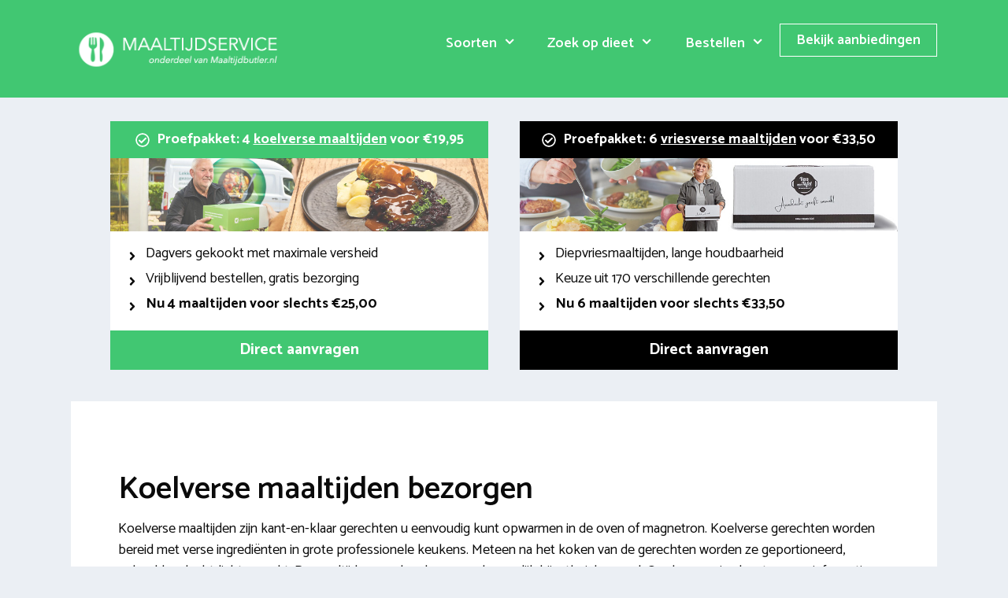

--- FILE ---
content_type: text/html; charset=UTF-8
request_url: https://www.tafeltjedekjemaaltijd.nl/koelverse-maaltijd/
body_size: 15466
content:
<!DOCTYPE html>
<html lang="nl-NL">
<head>
	<meta charset="UTF-8">
	<link rel="profile" href="https://gmpg.org/xfn/11">
	<meta name='robots' content='index, follow, max-image-preview:large, max-snippet:-1, max-video-preview:-1' />
	<style>img:is([sizes="auto" i], [sizes^="auto," i]) { contain-intrinsic-size: 3000px 1500px }</style>
	
	<!-- This site is optimized with the Yoast SEO plugin v26.2 - https://yoast.com/wordpress/plugins/seo/ -->
	<title>Koelverse maaltijden aan huis | Bekijk informatie en vergelijk leveranciers</title>
<link data-rocket-preload as="style" href="https://fonts.googleapis.com/css?family=Catamaran%3A300%2Cregular%2C500%2C600%2C700&#038;display=swap" rel="preload">
<link href="https://fonts.googleapis.com/css?family=Catamaran%3A300%2Cregular%2C500%2C600%2C700&#038;display=swap" media="print" onload="this.media=&#039;all&#039;" rel="stylesheet">
<noscript><link rel="stylesheet" href="https://fonts.googleapis.com/css?family=Catamaran%3A300%2Cregular%2C500%2C600%2C700&#038;display=swap"></noscript><link rel="preload" data-rocket-preload as="image" href="https://www.tafeltjedekjemaaltijd.nl/wp-content/uploads/2023/01/header-uitgekookt.jpg" imagesrcset="https://www.tafeltjedekjemaaltijd.nl/wp-content/uploads/2023/01/header-uitgekookt.jpg 825w, https://www.tafeltjedekjemaaltijd.nl/wp-content/uploads/2023/01/header-uitgekookt-300x58.jpg 300w, https://www.tafeltjedekjemaaltijd.nl/wp-content/uploads/2023/01/header-uitgekookt-768x148.jpg 768w" imagesizes="(max-width: 825px) 100vw, 825px" fetchpriority="high">
	<link rel="canonical" href="https://www.tafeltjedekjemaaltijd.nl/koelverse-maaltijd/" />
	<meta property="og:locale" content="nl_NL" />
	<meta property="og:type" content="article" />
	<meta property="og:title" content="Koelverse maaltijden aan huis | Bekijk informatie en vergelijk leveranciers" />
	<meta property="og:description" content="Koelverse maaltijden bezorgen Koelverse maaltijden zijn kant-en-klaar gerechten u eenvoudig kunt opwarmen in de oven of magnetron. Koelverse gerechten worden bereid met verse ingrediënten in grote professionele keukens. Meteen na het koken van de gerechten worden ze geportioneerd, gekoeld en ... Lees meer" />
	<meta property="og:url" content="https://www.tafeltjedekjemaaltijd.nl/koelverse-maaltijd/" />
	<meta property="og:site_name" content="Tafeltje Dekje Maaltijd" />
	<meta property="article:modified_time" content="2021-07-01T13:32:11+00:00" />
	<meta name="twitter:card" content="summary_large_image" />
	<meta name="twitter:label1" content="Geschatte leestijd" />
	<meta name="twitter:data1" content="2 minuten" />
	<script type="application/ld+json" class="yoast-schema-graph">{"@context":"https://schema.org","@graph":[{"@type":"WebPage","@id":"https://www.tafeltjedekjemaaltijd.nl/koelverse-maaltijd/","url":"https://www.tafeltjedekjemaaltijd.nl/koelverse-maaltijd/","name":"Koelverse maaltijden aan huis | Bekijk informatie en vergelijk leveranciers","isPartOf":{"@id":"https://www.tafeltjedekjemaaltijd.nl/#website"},"datePublished":"2021-06-28T14:02:50+00:00","dateModified":"2021-07-01T13:32:11+00:00","breadcrumb":{"@id":"https://www.tafeltjedekjemaaltijd.nl/koelverse-maaltijd/#breadcrumb"},"inLanguage":"nl-NL","potentialAction":[{"@type":"ReadAction","target":["https://www.tafeltjedekjemaaltijd.nl/koelverse-maaltijd/"]}]},{"@type":"BreadcrumbList","@id":"https://www.tafeltjedekjemaaltijd.nl/koelverse-maaltijd/#breadcrumb","itemListElement":[{"@type":"ListItem","position":1,"name":"Tafeltje dekje","item":"https://www.tafeltjedekjemaaltijd.nl/"},{"@type":"ListItem","position":2,"name":"Koelverse maaltijd"}]},{"@type":"WebSite","@id":"https://www.tafeltjedekjemaaltijd.nl/#website","url":"https://www.tafeltjedekjemaaltijd.nl/","name":"Tafeltje Dekje Maaltijd","description":"Warme Kant-en-klaar maaltijden thuisbezorgen","publisher":{"@id":"https://www.tafeltjedekjemaaltijd.nl/#organization"},"potentialAction":[{"@type":"SearchAction","target":{"@type":"EntryPoint","urlTemplate":"https://www.tafeltjedekjemaaltijd.nl/?s={search_term_string}"},"query-input":{"@type":"PropertyValueSpecification","valueRequired":true,"valueName":"search_term_string"}}],"inLanguage":"nl-NL"},{"@type":"Organization","@id":"https://www.tafeltjedekjemaaltijd.nl/#organization","name":"Tafeltje Dekje Maaltijd","url":"https://www.tafeltjedekjemaaltijd.nl/","logo":{"@type":"ImageObject","inLanguage":"nl-NL","@id":"https://www.tafeltjedekjemaaltijd.nl/#/schema/logo/image/","url":"https://www.tafeltjedekjemaaltijd.nl/wp-content/uploads/2018/08/logo-tafeltje-dekje-maaltijd.png","contentUrl":"https://www.tafeltjedekjemaaltijd.nl/wp-content/uploads/2018/08/logo-tafeltje-dekje-maaltijd.png","width":296,"height":68,"caption":"Tafeltje Dekje Maaltijd"},"image":{"@id":"https://www.tafeltjedekjemaaltijd.nl/#/schema/logo/image/"}}]}</script>
	<!-- / Yoast SEO plugin. -->


<link rel='dns-prefetch' href='//fonts.googleapis.com' />
<link href='https://fonts.gstatic.com' crossorigin rel='preconnect' />
<link rel="alternate" type="application/rss+xml" title="Tafeltje Dekje Maaltijd &raquo; feed" href="https://www.tafeltjedekjemaaltijd.nl/feed/" />

<style id='wp-emoji-styles-inline-css'>

	img.wp-smiley, img.emoji {
		display: inline !important;
		border: none !important;
		box-shadow: none !important;
		height: 1em !important;
		width: 1em !important;
		margin: 0 0.07em !important;
		vertical-align: -0.1em !important;
		background: none !important;
		padding: 0 !important;
	}
</style>
<link rel='stylesheet' id='wp-block-library-css' href='https://www.tafeltjedekjemaaltijd.nl/wp-includes/css/dist/block-library/style.min.css?ver=6.8.3' media='all' />
<style id='classic-theme-styles-inline-css'>
/*! This file is auto-generated */
.wp-block-button__link{color:#fff;background-color:#32373c;border-radius:9999px;box-shadow:none;text-decoration:none;padding:calc(.667em + 2px) calc(1.333em + 2px);font-size:1.125em}.wp-block-file__button{background:#32373c;color:#fff;text-decoration:none}
</style>
<link data-minify="1" rel='stylesheet' id='ultimate_blocks-cgb-style-css-css' href='https://www.tafeltjedekjemaaltijd.nl/wp-content/cache/min/1/wp-content/plugins/ultimate-blocks/dist/blocks.style.build.css?ver=1763372869' media='all' />
<style id='global-styles-inline-css'>
:root{--wp--preset--aspect-ratio--square: 1;--wp--preset--aspect-ratio--4-3: 4/3;--wp--preset--aspect-ratio--3-4: 3/4;--wp--preset--aspect-ratio--3-2: 3/2;--wp--preset--aspect-ratio--2-3: 2/3;--wp--preset--aspect-ratio--16-9: 16/9;--wp--preset--aspect-ratio--9-16: 9/16;--wp--preset--color--black: #000000;--wp--preset--color--cyan-bluish-gray: #abb8c3;--wp--preset--color--white: #ffffff;--wp--preset--color--pale-pink: #f78da7;--wp--preset--color--vivid-red: #cf2e2e;--wp--preset--color--luminous-vivid-orange: #ff6900;--wp--preset--color--luminous-vivid-amber: #fcb900;--wp--preset--color--light-green-cyan: #7bdcb5;--wp--preset--color--vivid-green-cyan: #00d084;--wp--preset--color--pale-cyan-blue: #8ed1fc;--wp--preset--color--vivid-cyan-blue: #0693e3;--wp--preset--color--vivid-purple: #9b51e0;--wp--preset--gradient--vivid-cyan-blue-to-vivid-purple: linear-gradient(135deg,rgba(6,147,227,1) 0%,rgb(155,81,224) 100%);--wp--preset--gradient--light-green-cyan-to-vivid-green-cyan: linear-gradient(135deg,rgb(122,220,180) 0%,rgb(0,208,130) 100%);--wp--preset--gradient--luminous-vivid-amber-to-luminous-vivid-orange: linear-gradient(135deg,rgba(252,185,0,1) 0%,rgba(255,105,0,1) 100%);--wp--preset--gradient--luminous-vivid-orange-to-vivid-red: linear-gradient(135deg,rgba(255,105,0,1) 0%,rgb(207,46,46) 100%);--wp--preset--gradient--very-light-gray-to-cyan-bluish-gray: linear-gradient(135deg,rgb(238,238,238) 0%,rgb(169,184,195) 100%);--wp--preset--gradient--cool-to-warm-spectrum: linear-gradient(135deg,rgb(74,234,220) 0%,rgb(151,120,209) 20%,rgb(207,42,186) 40%,rgb(238,44,130) 60%,rgb(251,105,98) 80%,rgb(254,248,76) 100%);--wp--preset--gradient--blush-light-purple: linear-gradient(135deg,rgb(255,206,236) 0%,rgb(152,150,240) 100%);--wp--preset--gradient--blush-bordeaux: linear-gradient(135deg,rgb(254,205,165) 0%,rgb(254,45,45) 50%,rgb(107,0,62) 100%);--wp--preset--gradient--luminous-dusk: linear-gradient(135deg,rgb(255,203,112) 0%,rgb(199,81,192) 50%,rgb(65,88,208) 100%);--wp--preset--gradient--pale-ocean: linear-gradient(135deg,rgb(255,245,203) 0%,rgb(182,227,212) 50%,rgb(51,167,181) 100%);--wp--preset--gradient--electric-grass: linear-gradient(135deg,rgb(202,248,128) 0%,rgb(113,206,126) 100%);--wp--preset--gradient--midnight: linear-gradient(135deg,rgb(2,3,129) 0%,rgb(40,116,252) 100%);--wp--preset--font-size--small: 13px;--wp--preset--font-size--medium: 20px;--wp--preset--font-size--large: 36px;--wp--preset--font-size--x-large: 42px;--wp--preset--spacing--20: 0.44rem;--wp--preset--spacing--30: 0.67rem;--wp--preset--spacing--40: 1rem;--wp--preset--spacing--50: 1.5rem;--wp--preset--spacing--60: 2.25rem;--wp--preset--spacing--70: 3.38rem;--wp--preset--spacing--80: 5.06rem;--wp--preset--shadow--natural: 6px 6px 9px rgba(0, 0, 0, 0.2);--wp--preset--shadow--deep: 12px 12px 50px rgba(0, 0, 0, 0.4);--wp--preset--shadow--sharp: 6px 6px 0px rgba(0, 0, 0, 0.2);--wp--preset--shadow--outlined: 6px 6px 0px -3px rgba(255, 255, 255, 1), 6px 6px rgba(0, 0, 0, 1);--wp--preset--shadow--crisp: 6px 6px 0px rgba(0, 0, 0, 1);}:where(.is-layout-flex){gap: 0.5em;}:where(.is-layout-grid){gap: 0.5em;}body .is-layout-flex{display: flex;}.is-layout-flex{flex-wrap: wrap;align-items: center;}.is-layout-flex > :is(*, div){margin: 0;}body .is-layout-grid{display: grid;}.is-layout-grid > :is(*, div){margin: 0;}:where(.wp-block-columns.is-layout-flex){gap: 2em;}:where(.wp-block-columns.is-layout-grid){gap: 2em;}:where(.wp-block-post-template.is-layout-flex){gap: 1.25em;}:where(.wp-block-post-template.is-layout-grid){gap: 1.25em;}.has-black-color{color: var(--wp--preset--color--black) !important;}.has-cyan-bluish-gray-color{color: var(--wp--preset--color--cyan-bluish-gray) !important;}.has-white-color{color: var(--wp--preset--color--white) !important;}.has-pale-pink-color{color: var(--wp--preset--color--pale-pink) !important;}.has-vivid-red-color{color: var(--wp--preset--color--vivid-red) !important;}.has-luminous-vivid-orange-color{color: var(--wp--preset--color--luminous-vivid-orange) !important;}.has-luminous-vivid-amber-color{color: var(--wp--preset--color--luminous-vivid-amber) !important;}.has-light-green-cyan-color{color: var(--wp--preset--color--light-green-cyan) !important;}.has-vivid-green-cyan-color{color: var(--wp--preset--color--vivid-green-cyan) !important;}.has-pale-cyan-blue-color{color: var(--wp--preset--color--pale-cyan-blue) !important;}.has-vivid-cyan-blue-color{color: var(--wp--preset--color--vivid-cyan-blue) !important;}.has-vivid-purple-color{color: var(--wp--preset--color--vivid-purple) !important;}.has-black-background-color{background-color: var(--wp--preset--color--black) !important;}.has-cyan-bluish-gray-background-color{background-color: var(--wp--preset--color--cyan-bluish-gray) !important;}.has-white-background-color{background-color: var(--wp--preset--color--white) !important;}.has-pale-pink-background-color{background-color: var(--wp--preset--color--pale-pink) !important;}.has-vivid-red-background-color{background-color: var(--wp--preset--color--vivid-red) !important;}.has-luminous-vivid-orange-background-color{background-color: var(--wp--preset--color--luminous-vivid-orange) !important;}.has-luminous-vivid-amber-background-color{background-color: var(--wp--preset--color--luminous-vivid-amber) !important;}.has-light-green-cyan-background-color{background-color: var(--wp--preset--color--light-green-cyan) !important;}.has-vivid-green-cyan-background-color{background-color: var(--wp--preset--color--vivid-green-cyan) !important;}.has-pale-cyan-blue-background-color{background-color: var(--wp--preset--color--pale-cyan-blue) !important;}.has-vivid-cyan-blue-background-color{background-color: var(--wp--preset--color--vivid-cyan-blue) !important;}.has-vivid-purple-background-color{background-color: var(--wp--preset--color--vivid-purple) !important;}.has-black-border-color{border-color: var(--wp--preset--color--black) !important;}.has-cyan-bluish-gray-border-color{border-color: var(--wp--preset--color--cyan-bluish-gray) !important;}.has-white-border-color{border-color: var(--wp--preset--color--white) !important;}.has-pale-pink-border-color{border-color: var(--wp--preset--color--pale-pink) !important;}.has-vivid-red-border-color{border-color: var(--wp--preset--color--vivid-red) !important;}.has-luminous-vivid-orange-border-color{border-color: var(--wp--preset--color--luminous-vivid-orange) !important;}.has-luminous-vivid-amber-border-color{border-color: var(--wp--preset--color--luminous-vivid-amber) !important;}.has-light-green-cyan-border-color{border-color: var(--wp--preset--color--light-green-cyan) !important;}.has-vivid-green-cyan-border-color{border-color: var(--wp--preset--color--vivid-green-cyan) !important;}.has-pale-cyan-blue-border-color{border-color: var(--wp--preset--color--pale-cyan-blue) !important;}.has-vivid-cyan-blue-border-color{border-color: var(--wp--preset--color--vivid-cyan-blue) !important;}.has-vivid-purple-border-color{border-color: var(--wp--preset--color--vivid-purple) !important;}.has-vivid-cyan-blue-to-vivid-purple-gradient-background{background: var(--wp--preset--gradient--vivid-cyan-blue-to-vivid-purple) !important;}.has-light-green-cyan-to-vivid-green-cyan-gradient-background{background: var(--wp--preset--gradient--light-green-cyan-to-vivid-green-cyan) !important;}.has-luminous-vivid-amber-to-luminous-vivid-orange-gradient-background{background: var(--wp--preset--gradient--luminous-vivid-amber-to-luminous-vivid-orange) !important;}.has-luminous-vivid-orange-to-vivid-red-gradient-background{background: var(--wp--preset--gradient--luminous-vivid-orange-to-vivid-red) !important;}.has-very-light-gray-to-cyan-bluish-gray-gradient-background{background: var(--wp--preset--gradient--very-light-gray-to-cyan-bluish-gray) !important;}.has-cool-to-warm-spectrum-gradient-background{background: var(--wp--preset--gradient--cool-to-warm-spectrum) !important;}.has-blush-light-purple-gradient-background{background: var(--wp--preset--gradient--blush-light-purple) !important;}.has-blush-bordeaux-gradient-background{background: var(--wp--preset--gradient--blush-bordeaux) !important;}.has-luminous-dusk-gradient-background{background: var(--wp--preset--gradient--luminous-dusk) !important;}.has-pale-ocean-gradient-background{background: var(--wp--preset--gradient--pale-ocean) !important;}.has-electric-grass-gradient-background{background: var(--wp--preset--gradient--electric-grass) !important;}.has-midnight-gradient-background{background: var(--wp--preset--gradient--midnight) !important;}.has-small-font-size{font-size: var(--wp--preset--font-size--small) !important;}.has-medium-font-size{font-size: var(--wp--preset--font-size--medium) !important;}.has-large-font-size{font-size: var(--wp--preset--font-size--large) !important;}.has-x-large-font-size{font-size: var(--wp--preset--font-size--x-large) !important;}
:where(.wp-block-post-template.is-layout-flex){gap: 1.25em;}:where(.wp-block-post-template.is-layout-grid){gap: 1.25em;}
:where(.wp-block-columns.is-layout-flex){gap: 2em;}:where(.wp-block-columns.is-layout-grid){gap: 2em;}
:root :where(.wp-block-pullquote){font-size: 1.5em;line-height: 1.6;}
</style>
<link data-minify="1" rel='stylesheet' id='ub-extension-style-css-css' href='https://www.tafeltjedekjemaaltijd.nl/wp-content/cache/min/1/wp-content/plugins/ultimate-blocks/src/extensions/style.css?ver=1763372869' media='all' />
<link data-minify="1" rel='stylesheet' id='wpsm-comptable-styles-css' href='https://www.tafeltjedekjemaaltijd.nl/wp-content/cache/min/1/wp-content/plugins/table-maker/css/style.css?ver=1763372869' media='all' />
<link rel='stylesheet' id='generate-style-css' href='https://www.tafeltjedekjemaaltijd.nl/wp-content/themes/generatepress/assets/css/all.min.css?ver=3.0.3' media='all' />
<style id='generate-style-inline-css'>
.no-featured-image-padding .featured-image {margin-left:-60px;margin-right:-60px;}.post-image-above-header .no-featured-image-padding .inside-article .featured-image {margin-top:-60px;}@media (max-width:768px){.no-featured-image-padding .featured-image {margin-left:-30px;margin-right:-30px;}.post-image-above-header .no-featured-image-padding .inside-article .featured-image {margin-top:-30px;}}
body{background-color:#ebeff4;color:#0a0a0a;}a{color:#1e73be;}a:hover, a:focus, a:active{color:#000000;}body .grid-container{max-width:1100px;}.wp-block-group__inner-container{max-width:1100px;margin-left:auto;margin-right:auto;}@media (max-width: 500px) and (min-width: 769px){.inside-header{display:-ms-flexbox;display:flex;-ms-flex-direction:column;flex-direction:column;-ms-flex-align:center;align-items:center;}.site-logo, .site-branding{margin-bottom:1.5em;}#site-navigation{margin:0 auto;}.header-widget{margin-top:1.5em;}}.site-header .header-image{width:280px;}body, button, input, select, textarea{font-family:"Catamaran", sans-serif;font-size:18px;}body{line-height:1.5;}.entry-content > [class*="wp-block-"]:not(:last-child){margin-bottom:1.5em;}.main-title{font-size:45px;}.main-navigation a, .menu-toggle{font-weight:600;font-size:18px;}.main-navigation .main-nav ul ul li a{font-size:15px;}.widget-title{font-weight:600;font-size:19px;margin-bottom:15px;}.sidebar .widget, .footer-widgets .widget{font-size:16px;}button:not(.menu-toggle),html input[type="button"],input[type="reset"],input[type="submit"],.button,.wp-block-button .wp-block-button__link{font-weight:600;}h1{font-weight:600;font-size:40px;line-height:0.8em;margin-bottom:21px;}h2{font-weight:600;font-size:28px;}h3{font-size:20px;}h4{font-size:inherit;}h5{font-size:inherit;}@media (max-width:768px){.main-title{font-size:20px;}h1{font-size:30px;}h2{font-size:25px;}}.top-bar{background-color:#636363;color:#ffffff;}.top-bar a{color:#ffffff;}.top-bar a:hover{color:#303030;}.site-header{background-color:#41c772;color:#3a3a3a;}.site-header a{color:#3a3a3a;}.main-title a,.main-title a:hover{color:#3a3a3a;}.site-description{color:#757575;}.mobile-menu-control-wrapper .menu-toggle,.mobile-menu-control-wrapper .menu-toggle:hover,.mobile-menu-control-wrapper .menu-toggle:focus,.has-inline-mobile-toggle #site-navigation.toggled{background-color:rgba(0, 0, 0, 0.02);}.main-navigation,.main-navigation ul ul{background-color:#41c772;}.main-navigation .main-nav ul li a,.menu-toggle, .main-navigation .menu-bar-items{color:#ffffff;}.main-navigation .main-nav ul li:hover > a,.main-navigation .main-nav ul li:focus > a, .main-navigation .main-nav ul li.sfHover > a, .main-navigation .menu-bar-item:hover > a, .main-navigation .menu-bar-item.sfHover > a{color:#ffffff;background-color:#41c772;}button.menu-toggle:hover,button.menu-toggle:focus,.main-navigation .mobile-bar-items a,.main-navigation .mobile-bar-items a:hover,.main-navigation .mobile-bar-items a:focus{color:#ffffff;}.main-navigation .main-nav ul li[class*="current-menu-"] > a{background-color:#41c772;}.main-navigation .main-nav ul li[class*="current-menu-"] > a:hover,.main-navigation .main-nav ul li[class*="current-menu-"].sfHover > a{background-color:#41c772;}.navigation-search input[type="search"],.navigation-search input[type="search"]:active, .navigation-search input[type="search"]:focus, .main-navigation .main-nav ul li.search-item.active > a, .main-navigation .menu-bar-items .search-item.active > a{color:#ffffff;background-color:#41c772;}.main-navigation ul ul{background-color:#0a0a0a;}.main-navigation .main-nav ul ul li a{color:#ffffff;}.main-navigation .main-nav ul ul li:hover > a,.main-navigation .main-nav ul ul li:focus > a,.main-navigation .main-nav ul ul li.sfHover > a{color:#ffffff;background-color:#4f4f4f;}.main-navigation .main-nav ul ul li[class*="current-menu-"] > a{background-color:#4f4f4f;}.main-navigation .main-nav ul ul li[class*="current-menu-"] > a:hover,.main-navigation .main-nav ul ul li[class*="current-menu-"].sfHover > a{background-color:#4f4f4f;}.separate-containers .inside-article, .separate-containers .comments-area, .separate-containers .page-header, .one-container .container, .separate-containers .paging-navigation, .inside-page-header{background-color:#ffffff;}.entry-title a{color:#0a0a0a;}.entry-meta{color:#595959;}.entry-meta a{color:#595959;}.entry-meta a:hover{color:#1e73be;}.sidebar .widget a{color:#566e7c;}.sidebar .widget a:hover{color:#0a0a0a;}.sidebar .widget .widget-title{color:#000000;}.footer-widgets{color:#ffffff;background-color:rgba(39,44,48,0.96);}.footer-widgets a{color:#f4f4f4;}.footer-widgets a:hover{color:#ededed;}.footer-widgets .widget-title{color:#ffffff;}.site-info{color:#ffffff;background-color:#272c30;}.site-info a{color:#ffffff;}.site-info a:hover{color:#606060;}.footer-bar .widget_nav_menu .current-menu-item a{color:#606060;}input[type="text"],input[type="email"],input[type="url"],input[type="password"],input[type="search"],input[type="tel"],input[type="number"],textarea,select{color:#0a0a0a;background-color:#ffffff;border-color:#0a0909;}input[type="text"]:focus,input[type="email"]:focus,input[type="url"]:focus,input[type="password"]:focus,input[type="search"]:focus,input[type="tel"]:focus,input[type="number"]:focus,textarea:focus,select:focus{color:#666666;background-color:#ffffff;border-color:#1e73be;}button,html input[type="button"],input[type="reset"],input[type="submit"],a.button,a.wp-block-button__link:not(.has-background){color:#0a0a0a;background-color:#ffffff;}button:hover,html input[type="button"]:hover,input[type="reset"]:hover,input[type="submit"]:hover,a.button:hover,button:focus,html input[type="button"]:focus,input[type="reset"]:focus,input[type="submit"]:focus,a.button:focus,a.wp-block-button__link:not(.has-background):active,a.wp-block-button__link:not(.has-background):focus,a.wp-block-button__link:not(.has-background):hover{color:#1e73be;background-color:#ffffff;}a.generate-back-to-top{background-color:rgba( 0,0,0,0.4 );color:#ffffff;}a.generate-back-to-top:hover,a.generate-back-to-top:focus{background-color:rgba( 0,0,0,0.6 );color:#ffffff;}@media (max-width: 768px){.main-navigation .menu-bar-item:hover > a, .main-navigation .menu-bar-item.sfHover > a{background:none;color:#ffffff;}}.inside-top-bar{padding:10px;}.inside-header{padding:30px 60px 30px 60px;}.separate-containers .inside-article, .separate-containers .comments-area, .separate-containers .page-header, .separate-containers .paging-navigation, .one-container .site-content, .inside-page-header, .wp-block-group__inner-container{padding:60px;}.entry-content .alignwide, body:not(.no-sidebar) .entry-content .alignfull{margin-left:-60px;width:calc(100% + 120px);max-width:calc(100% + 120px);}.one-container.right-sidebar .site-main,.one-container.both-right .site-main{margin-right:60px;}.one-container.left-sidebar .site-main,.one-container.both-left .site-main{margin-left:60px;}.one-container.both-sidebars .site-main{margin:0px 60px 0px 60px;}.separate-containers .widget, .separate-containers .site-main > *, .separate-containers .page-header, .widget-area .main-navigation{margin-bottom:45px;}.separate-containers .site-main{margin:45px;}.both-right.separate-containers .inside-left-sidebar{margin-right:22px;}.both-right.separate-containers .inside-right-sidebar{margin-left:22px;}.both-left.separate-containers .inside-left-sidebar{margin-right:22px;}.both-left.separate-containers .inside-right-sidebar{margin-left:22px;}.separate-containers .page-header-image, .separate-containers .page-header-contained, .separate-containers .page-header-image-single, .separate-containers .page-header-content-single{margin-top:45px;}.separate-containers .inside-right-sidebar, .separate-containers .inside-left-sidebar{margin-top:45px;margin-bottom:45px;}.main-navigation .main-nav ul li a,.menu-toggle,.main-navigation .mobile-bar-items a{line-height:50px;}.navigation-search input[type="search"]{height:50px;}.rtl .menu-item-has-children .dropdown-menu-toggle{padding-left:20px;}.rtl .main-navigation .main-nav ul li.menu-item-has-children > a{padding-right:20px;}.widget-area .widget{padding:0px;}.footer-widgets{padding:60px;}.site-info{padding:60px 20px 60px 20px;}@media (max-width:768px){.separate-containers .inside-article, .separate-containers .comments-area, .separate-containers .page-header, .separate-containers .paging-navigation, .one-container .site-content, .inside-page-header, .wp-block-group__inner-container{padding:30px;}.site-info{padding-right:10px;padding-left:10px;}.entry-content .alignwide, body:not(.no-sidebar) .entry-content .alignfull{margin-left:-30px;width:calc(100% + 60px);max-width:calc(100% + 60px);}}/* End cached CSS */@media (max-width: 768px){.main-navigation .menu-toggle,.main-navigation .mobile-bar-items,.sidebar-nav-mobile:not(#sticky-placeholder){display:block;}.main-navigation ul,.gen-sidebar-nav{display:none;}[class*="nav-float-"] .site-header .inside-header > *{float:none;clear:both;}}
.dynamic-author-image-rounded{border-radius:100%;}.dynamic-featured-image, .dynamic-author-image{vertical-align:middle;}.one-container.blog .dynamic-content-template:not(:last-child), .one-container.archive .dynamic-content-template:not(:last-child){padding-bottom:0px;}.dynamic-entry-excerpt > p:last-child{margin-bottom:0px;}
h1.entry-title{font-size:30px;line-height:0.8em;}.navigation-branding .main-title{font-weight:bold;text-transform:none;font-size:45px;}@media (max-width: 768px){.navigation-branding .main-title{font-size:20px;}}
</style>
<link data-minify="1" rel='stylesheet' id='generate-font-icons-css' href='https://www.tafeltjedekjemaaltijd.nl/wp-content/cache/min/1/wp-content/themes/generatepress/assets/css/components/font-icons.min.css?ver=1763372869' media='all' />
<link data-minify="1" rel='stylesheet' id='js_composer_custom_css-css' href='https://www.tafeltjedekjemaaltijd.nl/wp-content/cache/min/1/wp-content/uploads/js_composer/custom.css?ver=1763372869' media='all' />
<style id='generateblocks-inline-css'>
.gb-container-6948206f > .gb-inside-container{padding-top:20px;max-width:1100px;margin-left:auto;margin-right:auto;}.gb-grid-wrapper > .gb-grid-column-6948206f > .gb-container{display:flex;flex-direction:column;height:100%;}.gb-container-db2990d9{margin-top:10px;}.gb-container-db2990d9 > .gb-inside-container{max-width:1000px;margin-left:auto;margin-right:auto;}.gb-grid-wrapper > .gb-grid-column-db2990d9 > .gb-container{display:flex;flex-direction:column;height:100%;}.gb-container-cf56c98c{margin-top:0px;background-color:#ffffff;}.gb-container-cf56c98c > .gb-inside-container{padding-top:0px;}.gb-grid-wrapper > .gb-grid-column-cf56c98c{width:50%;}.gb-grid-wrapper > .gb-grid-column-cf56c98c > .gb-container{display:flex;flex-direction:column;height:100%;}.gb-container-df79c1dc{margin-top:15px;}.gb-container-df79c1dc > .gb-inside-container{padding:0 20px;max-width:1100px;margin-left:auto;margin-right:auto;}.gb-grid-wrapper > .gb-grid-column-df79c1dc > .gb-container{justify-content:center;display:flex;flex-direction:column;height:100%;}.gb-container-7f668dab{margin-top:20px;background-color:#41c772;}.gb-container-7f668dab > .gb-inside-container{padding:10px;max-width:1100px;margin-left:auto;margin-right:auto;}.gb-grid-wrapper > .gb-grid-column-7f668dab > .gb-container{display:flex;flex-direction:column;height:100%;}.gb-container-0ef331b7{background-color:#ffffff;}.gb-grid-wrapper > .gb-grid-column-0ef331b7{width:50%;}.gb-grid-wrapper > .gb-grid-column-0ef331b7 > .gb-container{display:flex;flex-direction:column;height:100%;}.gb-container-b078c98e{margin-top:15px;}.gb-container-b078c98e > .gb-inside-container{padding:0 20px;max-width:1100px;margin-left:auto;margin-right:auto;}.gb-grid-wrapper > .gb-grid-column-b078c98e > .gb-container{justify-content:center;display:flex;flex-direction:column;height:100%;}.gb-container-b11f5299{margin-top:20px;background-color:#000000;}.gb-container-b11f5299 > .gb-inside-container{padding:10px;max-width:1100px;margin-left:auto;margin-right:auto;}.gb-grid-wrapper > .gb-grid-column-b11f5299 > .gb-container{display:flex;flex-direction:column;height:100%;}.gb-grid-wrapper-8c441d07{display:flex;flex-wrap:wrap;margin-left:-40px;}.gb-grid-wrapper-8c441d07 > .gb-grid-column{box-sizing:border-box;padding-left:40px;padding-bottom:40px;}p.gb-headline-d14c6dc6{display:flex;align-items:center;justify-content:center;font-weight:bold;text-align:center;padding:10px 15px;margin-bottom:0px;color:#ffffff;background-color:#41c772;}p.gb-headline-d14c6dc6 .gb-icon{line-height:0;padding-right:0.5em;}p.gb-headline-d14c6dc6 .gb-icon svg{width:1em;height:1em;fill:currentColor;}p.gb-headline-4770a6b2{display:flex;align-items:flex-start;margin-bottom:5px;}p.gb-headline-4770a6b2 .gb-icon{line-height:0;padding-top:.45em;padding-right:0.5em;}p.gb-headline-4770a6b2 .gb-icon svg{width:0.9em;height:0.9em;fill:currentColor;}p.gb-headline-2e34ce79{display:flex;align-items:flex-start;margin-bottom:5px;}p.gb-headline-2e34ce79 .gb-icon{line-height:0;padding-top:.45em;padding-right:0.5em;}p.gb-headline-2e34ce79 .gb-icon svg{width:0.9em;height:0.9em;fill:currentColor;}p.gb-headline-138dddee{display:flex;align-items:flex-start;margin-bottom:5px;}p.gb-headline-138dddee .gb-icon{line-height:0;padding-top:.45em;padding-right:0.5em;}p.gb-headline-138dddee .gb-icon svg{width:0.9em;height:0.9em;fill:currentColor;}p.gb-headline-8de0aa52{flex-direction:row;align-items:center;justify-content:center;font-size:20px;font-weight:bold;text-align:center;padding:0 15px;margin-bottom:0px;color:#ffffff;background-color:#41c772;}p.gb-headline-8de0aa52 a{color:#ffffff;}p.gb-headline-2f438ae9{display:flex;align-items:center;justify-content:center;font-weight:bold;text-align:center;padding:10px 15px;margin-bottom:0px;color:#ffffff;background-color:#000000;}p.gb-headline-2f438ae9 .gb-icon{line-height:0;padding-right:0.5em;}p.gb-headline-2f438ae9 .gb-icon svg{width:1em;height:1em;fill:currentColor;}p.gb-headline-31293331{display:flex;align-items:flex-start;margin-bottom:5px;}p.gb-headline-31293331 .gb-icon{line-height:0;padding-top:.45em;padding-right:0.5em;}p.gb-headline-31293331 .gb-icon svg{width:0.9em;height:0.9em;fill:currentColor;}p.gb-headline-3ffff32c{display:flex;align-items:flex-start;margin-bottom:5px;}p.gb-headline-3ffff32c .gb-icon{line-height:0;padding-top:.45em;padding-right:0.5em;}p.gb-headline-3ffff32c .gb-icon svg{width:0.9em;height:0.9em;fill:currentColor;}p.gb-headline-a325d60f{display:flex;align-items:flex-start;margin-bottom:5px;}p.gb-headline-a325d60f .gb-icon{line-height:0;padding-top:.45em;padding-right:0.5em;}p.gb-headline-a325d60f .gb-icon svg{width:0.9em;height:0.9em;fill:currentColor;}p.gb-headline-cf873c80{flex-direction:row;align-items:center;justify-content:center;font-size:20px;font-weight:bold;text-align:center;padding:0 15px;margin-bottom:0px;color:#ffffff;background-color:#000000;}p.gb-headline-cf873c80 a{color:#ffffff;}@media (max-width: 1024px) {p.gb-headline-d14c6dc6 .gb-icon svg{width:1em;height:1em;}p.gb-headline-2f438ae9 .gb-icon svg{width:1em;height:1em;}}@media (max-width: 767px) {.gb-container-db2990d9 > .gb-inside-container{padding-right:10px;padding-left:10px;}.gb-grid-wrapper > .gb-grid-column-cf56c98c{width:100%;}.gb-grid-wrapper > .gb-grid-column-0ef331b7{width:100%;}p.gb-headline-d14c6dc6 .gb-icon svg{width:0em;height:0em;}p.gb-headline-8de0aa52{font-size:18px;}p.gb-headline-2f438ae9 .gb-icon svg{width:0em;height:0em;}}:root{--gb-container-width:1100px;}.gb-container .wp-block-image img{vertical-align:middle;}.gb-grid-wrapper .wp-block-image{margin-bottom:0;}.gb-highlight{background:none;}.gb-shape{line-height:0;}
</style>
<link data-minify="1" rel='stylesheet' id='bsf-Defaults-css' href='https://www.tafeltjedekjemaaltijd.nl/wp-content/cache/min/1/wp-content/uploads/smile_fonts/Defaults/Defaults.css?ver=1763372869' media='all' />
<link rel='stylesheet' id='generate-offside-css' href='https://www.tafeltjedekjemaaltijd.nl/wp-content/plugins/gp-premium/menu-plus/functions/css/offside.min.css?ver=2.5.5' media='all' />
<style id='generate-offside-inline-css'>
:root{--gp-slideout-width:265px;}.slideout-navigation.main-navigation .main-nav ul li a{font-weight:normal;text-transform:none;}.slideout-navigation.main-navigation.do-overlay .main-nav ul ul li a{font-size:1em;}.slideout-navigation, .slideout-navigation a{color:#ffffff;}.slideout-navigation button.slideout-exit{color:#ffffff;padding-left:20px;padding-right:20px;}.slideout-navigation .dropdown-menu-toggle:before{content:"\f107";}.slideout-navigation .sfHover > a .dropdown-menu-toggle:before{content:"\f106";}@media (max-width: 768px){.menu-bar-item.slideout-toggle{display:none;}}
</style>
<link data-minify="1" rel='stylesheet' id='gp-premium-icons-css' href='https://www.tafeltjedekjemaaltijd.nl/wp-content/cache/min/1/wp-content/plugins/gp-premium/general/icons/icons.min.css?ver=1763372869' media='all' />
<link rel='stylesheet' id='generate-navigation-branding-css' href='https://www.tafeltjedekjemaaltijd.nl/wp-content/plugins/gp-premium/menu-plus/functions/css/navigation-branding.min.css?ver=2.5.5' media='all' />
<style id='generate-navigation-branding-inline-css'>
@media (max-width: 768px){.site-header, #site-navigation, #sticky-navigation{display:none !important;opacity:0.0;}#mobile-header{display:block !important;width:100% !important;}#mobile-header .main-nav > ul{display:none;}#mobile-header.toggled .main-nav > ul, #mobile-header .menu-toggle, #mobile-header .mobile-bar-items{display:block;}#mobile-header .main-nav{-ms-flex:0 0 100%;flex:0 0 100%;-webkit-box-ordinal-group:5;-ms-flex-order:4;order:4;}}.navigation-branding img, .site-logo.mobile-header-logo img{height:50px;width:auto;}.navigation-branding .main-title{line-height:50px;}@media (max-width: 1110px){#site-navigation .navigation-branding, #sticky-navigation .navigation-branding{margin-left:10px;}}@media (max-width: 768px){.main-navigation:not(.slideout-navigation) .main-nav{-ms-flex:0 0 100%;flex:0 0 100%;}.main-navigation:not(.slideout-navigation) .inside-navigation{-ms-flex-wrap:wrap;flex-wrap:wrap;display:-webkit-box;display:-ms-flexbox;display:flex;}.nav-aligned-center .navigation-branding, .nav-aligned-left .navigation-branding{margin-right:auto;}.nav-aligned-center  .main-navigation.has-branding:not(.slideout-navigation) .inside-navigation .main-nav,.nav-aligned-center  .main-navigation.has-sticky-branding.navigation-stick .inside-navigation .main-nav,.nav-aligned-left  .main-navigation.has-branding:not(.slideout-navigation) .inside-navigation .main-nav,.nav-aligned-left  .main-navigation.has-sticky-branding.navigation-stick .inside-navigation .main-nav{margin-right:0px;}}
</style>
<script src="https://www.tafeltjedekjemaaltijd.nl/wp-includes/js/jquery/jquery.min.js?ver=3.7.1" id="jquery-core-js"></script>
<script src="https://www.tafeltjedekjemaaltijd.nl/wp-includes/js/jquery/jquery-migrate.min.js?ver=3.4.1" id="jquery-migrate-js" data-rocket-defer defer></script>
<link rel="https://api.w.org/" href="https://www.tafeltjedekjemaaltijd.nl/wp-json/" /><link rel="alternate" title="JSON" type="application/json" href="https://www.tafeltjedekjemaaltijd.nl/wp-json/wp/v2/pages/16467" /><link rel="EditURI" type="application/rsd+xml" title="RSD" href="https://www.tafeltjedekjemaaltijd.nl/xmlrpc.php?rsd" />
<meta name="generator" content="WordPress 6.8.3" />
<link rel='shortlink' href='https://www.tafeltjedekjemaaltijd.nl/?p=16467' />
<link rel="alternate" title="oEmbed (JSON)" type="application/json+oembed" href="https://www.tafeltjedekjemaaltijd.nl/wp-json/oembed/1.0/embed?url=https%3A%2F%2Fwww.tafeltjedekjemaaltijd.nl%2Fkoelverse-maaltijd%2F" />
<link rel="alternate" title="oEmbed (XML)" type="text/xml+oembed" href="https://www.tafeltjedekjemaaltijd.nl/wp-json/oembed/1.0/embed?url=https%3A%2F%2Fwww.tafeltjedekjemaaltijd.nl%2Fkoelverse-maaltijd%2F&#038;format=xml" />
<meta name="viewport" content="width=device-width, initial-scale=1"><meta name="generator" content="Powered by WPBakery Page Builder - drag and drop page builder for WordPress."/>
<link rel="icon" href="https://www.tafeltjedekjemaaltijd.nl/wp-content/uploads/2018/08/tafeltje-dekje-service-icon.png" sizes="32x32" />
<link rel="icon" href="https://www.tafeltjedekjemaaltijd.nl/wp-content/uploads/2018/08/tafeltje-dekje-service-icon.png" sizes="192x192" />
<link rel="apple-touch-icon" href="https://www.tafeltjedekjemaaltijd.nl/wp-content/uploads/2018/08/tafeltje-dekje-service-icon.png" />
<meta name="msapplication-TileImage" content="https://www.tafeltjedekjemaaltijd.nl/wp-content/uploads/2018/08/tafeltje-dekje-service-icon.png" />
		<style id="wp-custom-css">
			.main-title {
	border-width: 1px;
	border-style: solid;
	padding: 7px 15px;
}
 
.main-title:hover {
	opacity: 0.8;
}

.single.separate-containers .site-main > * {
	margin-bottom: 1px;
}

button, html input[type="button"], input[type="reset"], input[type="submit"], a.button, a.button:visited {
	border-width: 1px;
	border-style: solid;
	border-color: inherit;
}

.widget .search-field {
	border: 0;
}

body input[type=submit].happyforms-button--submit:hover, body input[type=submit].happyforms-button--submit:focus {
	border-color: inherit !important;
}

.post-image-above-header .inside-article .featured-image, .post-image-above-header .inside-article .post-image {
    margin-bottom: 3em;
}

@media (max-width: 768px) {
	.separate-containers #main,
	.separate-containers .inside-right-sidebar, 
	.separate-containers .inside-left-sidebar {
		margin-top: 10px;
		margin-bottom: 10px;
	}
	
	.separate-containers .widget,
	.separate-containers .site-main > *,
	.separate-containers .page-header,
	.widget-area .main-navigation,
	.post{
		margin-bottom: 10px;
	}
	
	.widget-area .widget {
		padding: 30px;
	}
} 

.columnfooter {
  float: left;
  width: 50%;
}

/* Clear floats after the columns */
.rowfooter:after {
  content: "";
  display: table;
  clear: both;
}
/* End GeneratePress Site CSS */

.iframe-container {
  overflow: hidden;
  padding-top: 56.25%;
  position: relative;
}
 
.iframe-container iframe {
   border: 0;
   height: 100%;
   left: 0;
   position: absolute;
   top: 0;
   width: 100%;
}

a.button {
    color: #ffffff;
    background-color: #34c07d;
}

.fa-star {
    color: #FFBF00;
  }

.fa-star-half-alt {
    color: #FFBF00;
  }

.wpsm-comptable td img {
    max-width: 60px;
    max-height: 60px;
		padding: 1px;
}

.wpsm-comptable td {
    min-width: 80px;
}

.page-content, .entry-content, .entry-summary {
    margin: 0em 0 0;
}

hr {
    margin-bottom: 10px;
    margin-top: 10px;
}

.wp-block-column {
   margin-bottom: 0em;
}	

.separate-containers .site-main {
    margin-top: 0px;
}

.nf-form-fields-required {
  display: block;
  visibility: hidden;
}

.main-navigation:not(.toggled) ul li.menu-button a {
	border-width: 1px;
	border-style: solid;
	line-height: 40px;
}		</style>
		<noscript><style> .wpb_animate_when_almost_visible { opacity: 1; }</style></noscript><noscript><style id="rocket-lazyload-nojs-css">.rll-youtube-player, [data-lazy-src]{display:none !important;}</style></noscript><meta name="generator" content="WP Rocket 3.20.0.3" data-wpr-features="wpr_defer_js wpr_minify_js wpr_lazyload_images wpr_oci wpr_minify_css wpr_desktop" /></head>

<body class="wp-singular page-template-default page page-id-16467 wp-custom-logo wp-embed-responsive wp-theme-generatepress post-image-above-header post-image-aligned-center slideout-enabled slideout-mobile sticky-menu-fade mobile-header mobile-header-logo no-sidebar nav-float-right separate-containers fluid-header active-footer-widgets-3 header-aligned-left dropdown-hover wpb-js-composer js-comp-ver-6.10.0 vc_responsive" itemtype="https://schema.org/WebPage" itemscope>
	<a class="screen-reader-text skip-link" href="#content" title="Spring naar inhoud">Spring naar inhoud</a>		<header data-rocket-location-hash="87a65d0382a34e05d45ec15c9bf528ad" id="masthead" class="site-header" itemtype="https://schema.org/WPHeader" itemscope>
			<div data-rocket-location-hash="80daf0585775810d67011ef7beef26e4" class="inside-header grid-container grid-parent">
				<div data-rocket-location-hash="7fc2137eb3c5f5924a68bbb540616a2a" class="site-logo">
					<a href="https://www.tafeltjedekjemaaltijd.nl/" title="Tafeltje Dekje Maaltijd" rel="home">
						<img  class="header-image is-logo-image" alt="Tafeltje Dekje Maaltijd" src="https://www.tafeltjedekjemaaltijd.nl/wp-content/uploads/2018/08/logo-tafeltje-dekje-maaltijd.png" title="Tafeltje Dekje Maaltijd" srcset="https://www.tafeltjedekjemaaltijd.nl/wp-content/uploads/2018/08/logo-tafeltje-dekje-maaltijd.png 1x, https://www.tafeltjedekjemaaltijd.nl/wp-content/uploads/2018/08/logo-tafeltje-dekje-maaltijd.png 2x" width="296" height="68" />
					</a>
				</div>		<nav id="site-navigation" class="main-navigation sub-menu-right" itemtype="https://schema.org/SiteNavigationElement" itemscope>
			<div class="inside-navigation grid-container grid-parent">
								<button class="menu-toggle" aria-controls="primary-menu" aria-expanded="false">
					<span class="mobile-menu">Menu</span>				</button>
				<div id="primary-menu" class="main-nav"><ul id="menu-maaltijd" class=" menu sf-menu"><li id="menu-item-16559" class="menu-item menu-item-type-custom menu-item-object-custom menu-item-home current-menu-ancestor current-menu-parent menu-item-has-children menu-item-16559"><a href="https://www.tafeltjedekjemaaltijd.nl/#">Soorten<span role="presentation" class="dropdown-menu-toggle"></span></a>
<ul class="sub-menu">
	<li id="menu-item-16560" class="menu-item menu-item-type-post_type menu-item-object-page current-menu-item page_item page-item-16467 current_page_item menu-item-16560"><a href="https://www.tafeltjedekjemaaltijd.nl/koelverse-maaltijd/" aria-current="page">Koelverse maaltijd</a></li>
	<li id="menu-item-16561" class="menu-item menu-item-type-post_type menu-item-object-page menu-item-16561"><a href="https://www.tafeltjedekjemaaltijd.nl/diepvriesmaaltijd/">Diepvriesmaaltijd</a></li>
	<li id="menu-item-16562" class="menu-item menu-item-type-post_type menu-item-object-page menu-item-16562"><a href="https://www.tafeltjedekjemaaltijd.nl/warme-maaltijd/">Warme maaltijd</a></li>
	<li id="menu-item-16563" class="menu-item menu-item-type-post_type menu-item-object-page menu-item-16563"><a href="https://www.tafeltjedekjemaaltijd.nl/thuismaaltijd/">Thuismaaltijd</a></li>
	<li id="menu-item-16565" class="menu-item menu-item-type-post_type menu-item-object-page menu-item-16565"><a href="https://www.tafeltjedekjemaaltijd.nl/magnetronmaaltijd/">Magnetronmaaltijden</a></li>
	<li id="menu-item-16564" class="menu-item menu-item-type-post_type menu-item-object-page menu-item-16564"><a href="https://www.tafeltjedekjemaaltijd.nl/goedkope-maaltijd/">Goedkope maaltijden</a></li>
</ul>
</li>
<li id="menu-item-16554" class="menu-item menu-item-type-custom menu-item-object-custom menu-item-home menu-item-has-children menu-item-16554"><a href="https://www.tafeltjedekjemaaltijd.nl/#">Zoek op dieet<span role="presentation" class="dropdown-menu-toggle"></span></a>
<ul class="sub-menu">
	<li id="menu-item-16558" class="menu-item menu-item-type-post_type menu-item-object-page menu-item-16558"><a href="https://www.tafeltjedekjemaaltijd.nl/biologische-maaltijd/">Biologische maaltijd</a></li>
	<li id="menu-item-16556" class="menu-item menu-item-type-post_type menu-item-object-page menu-item-16556"><a href="https://www.tafeltjedekjemaaltijd.nl/glutenvrij/">Glutenvrij</a></li>
	<li id="menu-item-16555" class="menu-item menu-item-type-custom menu-item-object-custom menu-item-16555"><a href="https://www.tafeltjedekjemaaltijd.nl/koolhydraatarm/">Koolhydraatarm</a></li>
	<li id="menu-item-16557" class="menu-item menu-item-type-post_type menu-item-object-page menu-item-16557"><a href="https://www.tafeltjedekjemaaltijd.nl/zoutarm/">Zoutarme maaltijd</a></li>
</ul>
</li>
<li id="menu-item-23" class="menu-item menu-item-type-post_type menu-item-object-page menu-item-has-children menu-item-23"><a href="https://www.tafeltjedekjemaaltijd.nl/bestellen/">Bestellen<span role="presentation" class="dropdown-menu-toggle"></span></a>
<ul class="sub-menu">
	<li id="menu-item-16566" class="menu-item menu-item-type-custom menu-item-object-custom menu-item-16566"><a href="https://www.tafeltjedekjemaaltijd.nl/meest-gekozen/">Meest gekozen</a></li>
</ul>
</li>
<li id="menu-item-12143" class="menu-button menu-item menu-item-type-custom menu-item-object-custom menu-item-12143"><a target="_blank" rel="nofollow" href="https://www.tafeltjedekjemaaltijd.nl/go/proefpakket/">Bekijk aanbiedingen</a></li>
</ul></div>			</div>
		</nav>
					</div>
		</header>
				<nav id="mobile-header" class="main-navigation mobile-header-navigation has-branding" itemtype="https://schema.org/SiteNavigationElement" itemscope">
			<div class="inside-navigation grid-container grid-parent">
				<div class="site-logo mobile-header-logo">
						<a href="https://www.tafeltjedekjemaaltijd.nl/" title="Tafeltje Dekje Maaltijd" rel="home">
							<img src="https://www.tafeltjedekjemaaltijd.nl/wp-content/uploads/2018/08/logo-tafeltje-dekje-maaltijd.png" alt="Tafeltje Dekje Maaltijd" class="is-logo-image" width="296" height="68" />
						</a>
					</div>					<button class="menu-toggle" aria-controls="mobile-menu" aria-expanded="false">
						<span class="mobile-menu">Menu</span>					</button>
					<div id="mobile-menu" class="main-nav"><ul id="menu-maaltijd-1" class=" menu sf-menu"><li class="menu-item menu-item-type-custom menu-item-object-custom menu-item-home current-menu-ancestor current-menu-parent menu-item-has-children menu-item-16559"><a href="https://www.tafeltjedekjemaaltijd.nl/#">Soorten<span role="presentation" class="dropdown-menu-toggle"></span></a>
<ul class="sub-menu">
	<li class="menu-item menu-item-type-post_type menu-item-object-page current-menu-item page_item page-item-16467 current_page_item menu-item-16560"><a href="https://www.tafeltjedekjemaaltijd.nl/koelverse-maaltijd/" aria-current="page">Koelverse maaltijd</a></li>
	<li class="menu-item menu-item-type-post_type menu-item-object-page menu-item-16561"><a href="https://www.tafeltjedekjemaaltijd.nl/diepvriesmaaltijd/">Diepvriesmaaltijd</a></li>
	<li class="menu-item menu-item-type-post_type menu-item-object-page menu-item-16562"><a href="https://www.tafeltjedekjemaaltijd.nl/warme-maaltijd/">Warme maaltijd</a></li>
	<li class="menu-item menu-item-type-post_type menu-item-object-page menu-item-16563"><a href="https://www.tafeltjedekjemaaltijd.nl/thuismaaltijd/">Thuismaaltijd</a></li>
	<li class="menu-item menu-item-type-post_type menu-item-object-page menu-item-16565"><a href="https://www.tafeltjedekjemaaltijd.nl/magnetronmaaltijd/">Magnetronmaaltijden</a></li>
	<li class="menu-item menu-item-type-post_type menu-item-object-page menu-item-16564"><a href="https://www.tafeltjedekjemaaltijd.nl/goedkope-maaltijd/">Goedkope maaltijden</a></li>
</ul>
</li>
<li class="menu-item menu-item-type-custom menu-item-object-custom menu-item-home menu-item-has-children menu-item-16554"><a href="https://www.tafeltjedekjemaaltijd.nl/#">Zoek op dieet<span role="presentation" class="dropdown-menu-toggle"></span></a>
<ul class="sub-menu">
	<li class="menu-item menu-item-type-post_type menu-item-object-page menu-item-16558"><a href="https://www.tafeltjedekjemaaltijd.nl/biologische-maaltijd/">Biologische maaltijd</a></li>
	<li class="menu-item menu-item-type-post_type menu-item-object-page menu-item-16556"><a href="https://www.tafeltjedekjemaaltijd.nl/glutenvrij/">Glutenvrij</a></li>
	<li class="menu-item menu-item-type-custom menu-item-object-custom menu-item-16555"><a href="https://www.tafeltjedekjemaaltijd.nl/koolhydraatarm/">Koolhydraatarm</a></li>
	<li class="menu-item menu-item-type-post_type menu-item-object-page menu-item-16557"><a href="https://www.tafeltjedekjemaaltijd.nl/zoutarm/">Zoutarme maaltijd</a></li>
</ul>
</li>
<li class="menu-item menu-item-type-post_type menu-item-object-page menu-item-has-children menu-item-23"><a href="https://www.tafeltjedekjemaaltijd.nl/bestellen/">Bestellen<span role="presentation" class="dropdown-menu-toggle"></span></a>
<ul class="sub-menu">
	<li class="menu-item menu-item-type-custom menu-item-object-custom menu-item-16566"><a href="https://www.tafeltjedekjemaaltijd.nl/meest-gekozen/">Meest gekozen</a></li>
</ul>
</li>
<li class="menu-button menu-item menu-item-type-custom menu-item-object-custom menu-item-12143"><a target="_blank" rel="nofollow" href="https://www.tafeltjedekjemaaltijd.nl/go/proefpakket/">Bekijk aanbiedingen</a></li>
</ul></div>			</div><!-- .inside-navigation -->
		</nav><!-- #site-navigation -->
		<div data-rocket-location-hash="770b34aea6b3ce4930c90197aa68eccf" class="gb-container gb-container-6948206f"><div data-rocket-location-hash="43ef0b068674591d8997434bc4fae58b" class="gb-inside-container"></div></div>

<div data-rocket-location-hash="f391fc2883006ecbae8096ce205876fa" class="gb-container gb-container-db2990d9"><div data-rocket-location-hash="c78a529e340bc89316a64000903ed106" class="gb-inside-container">
<div data-rocket-location-hash="c97af5ee4ce71c85b21a872396a12b29" class="gb-grid-wrapper gb-grid-wrapper-8c441d07">
<div class="gb-grid-column gb-grid-column-cf56c98c"><div class="gb-container gb-container-cf56c98c"><div class="gb-inside-container">

<p class="gb-headline gb-headline-d14c6dc6"><span class="gb-icon"><svg aria-hidden="true" role="img" height="1em" width="1em" viewBox="0 0 512 512" xmlns="http://www.w3.org/2000/svg"><path fill="currentColor" d="M256 8C119.033 8 8 119.033 8 256s111.033 248 248 248 248-111.033 248-248S392.967 8 256 8zm0 48c110.532 0 200 89.451 200 200 0 110.532-89.451 200-200 200-110.532 0-200-89.451-200-200 0-110.532 89.451-200 200-200m140.204 130.267l-22.536-22.718c-4.667-4.705-12.265-4.736-16.97-.068L215.346 303.697l-59.792-60.277c-4.667-4.705-12.265-4.736-16.97-.069l-22.719 22.536c-4.705 4.667-4.736 12.265-.068 16.971l90.781 91.516c4.667 4.705 12.265 4.736 16.97.068l172.589-171.204c4.704-4.668 4.734-12.266.067-16.971z"></path></svg></span><span class="gb-headline-text">Proefpakket: 4 <span style="text-decoration: underline;">koelverse maaltijden</span> voor €19,95</span></p>


<div class="wp-block-image is-style-default">
<figure class="aligncenter size-full"><img fetchpriority="high" decoding="async" width="825" height="159" src="https://www.tafeltjedekjemaaltijd.nl/wp-content/uploads/2023/01/header-uitgekookt.jpg" alt="header-uitgekookt" class="wp-image-16626" srcset="https://www.tafeltjedekjemaaltijd.nl/wp-content/uploads/2023/01/header-uitgekookt.jpg 825w, https://www.tafeltjedekjemaaltijd.nl/wp-content/uploads/2023/01/header-uitgekookt-300x58.jpg 300w, https://www.tafeltjedekjemaaltijd.nl/wp-content/uploads/2023/01/header-uitgekookt-768x148.jpg 768w" sizes="(max-width: 825px) 100vw, 825px" /></figure></div>

<div class="gb-container gb-container-df79c1dc"><div class="gb-inside-container">

<p class="gb-headline gb-headline-4770a6b2"><span class="gb-icon"><svg aria-hidden="true" role="img" height="1em" width="1em" viewBox="0 0 256 512" xmlns="http://www.w3.org/2000/svg"><path fill="currentColor" d="M224.3 273l-136 136c-9.4 9.4-24.6 9.4-33.9 0l-22.6-22.6c-9.4-9.4-9.4-24.6 0-33.9l96.4-96.4-96.4-96.4c-9.4-9.4-9.4-24.6 0-33.9L54.3 103c9.4-9.4 24.6-9.4 33.9 0l136 136c9.5 9.4 9.5 24.6.1 34z"></path></svg></span><span class="gb-headline-text">Dagvers gekookt met maximale versheid</span></p>



<p class="gb-headline gb-headline-2e34ce79"><span class="gb-icon"><svg aria-hidden="true" role="img" height="1em" width="1em" viewBox="0 0 256 512" xmlns="http://www.w3.org/2000/svg"><path fill="currentColor" d="M224.3 273l-136 136c-9.4 9.4-24.6 9.4-33.9 0l-22.6-22.6c-9.4-9.4-9.4-24.6 0-33.9l96.4-96.4-96.4-96.4c-9.4-9.4-9.4-24.6 0-33.9L54.3 103c9.4-9.4 24.6-9.4 33.9 0l136 136c9.5 9.4 9.5 24.6.1 34z"></path></svg></span><span class="gb-headline-text">Vrijblijvend bestellen, gratis bezorging</span></p>



<p class="gb-headline gb-headline-138dddee"><span class="gb-icon"><svg aria-hidden="true" role="img" height="1em" width="1em" viewBox="0 0 256 512" xmlns="http://www.w3.org/2000/svg"><path fill="currentColor" d="M224.3 273l-136 136c-9.4 9.4-24.6 9.4-33.9 0l-22.6-22.6c-9.4-9.4-9.4-24.6 0-33.9l96.4-96.4-96.4-96.4c-9.4-9.4-9.4-24.6 0-33.9L54.3 103c9.4-9.4 24.6-9.4 33.9 0l136 136c9.5 9.4 9.5 24.6.1 34z"></path></svg></span><span class="gb-headline-text"><strong>Nu</strong> <strong>4 maaltijden voor slechts €25,00</strong></span></p>

</div></div>

<div class="gb-container gb-container-7f668dab"><div class="gb-inside-container">

<p class="gb-headline gb-headline-8de0aa52 gb-headline-text"><a href="https://www.tafeltjedekjemaaltijd.nl/go/koelvers/" data-type="link" data-id="https://www.tafeltjedekjemaaltijd.nl/go/koelvers/" target="_blank" rel="noreferrer noopener">Direct aanvragen</a></p>

</div></div>
</div></div></div>

<div class="gb-grid-column gb-grid-column-0ef331b7"><div class="gb-container gb-container-0ef331b7"><div class="gb-inside-container">

<p class="gb-headline gb-headline-2f438ae9"><span class="gb-icon"><svg aria-hidden="true" role="img" height="1em" width="1em" viewBox="0 0 512 512" xmlns="http://www.w3.org/2000/svg"><path fill="currentColor" d="M256 8C119.033 8 8 119.033 8 256s111.033 248 248 248 248-111.033 248-248S392.967 8 256 8zm0 48c110.532 0 200 89.451 200 200 0 110.532-89.451 200-200 200-110.532 0-200-89.451-200-200 0-110.532 89.451-200 200-200m140.204 130.267l-22.536-22.718c-4.667-4.705-12.265-4.736-16.97-.068L215.346 303.697l-59.792-60.277c-4.667-4.705-12.265-4.736-16.97-.069l-22.719 22.536c-4.705 4.667-4.736 12.265-.068 16.971l90.781 91.516c4.667 4.705 12.265 4.736 16.97.068l172.589-171.204c4.704-4.668 4.734-12.266.067-16.971z"></path></svg></span><span class="gb-headline-text">Proefpakket: 6 <span style="text-decoration: underline;">vriesverse maaltijden</span> voor €33,50</span></p>


<div class="wp-block-image">
<figure class="aligncenter size-full"><img decoding="async" width="825" height="159" src="https://www.tafeltjedekjemaaltijd.nl/wp-content/uploads/2023/01/header-vers-aan-tafel.jpg" alt="" class="wp-image-16627" srcset="https://www.tafeltjedekjemaaltijd.nl/wp-content/uploads/2023/01/header-vers-aan-tafel.jpg 825w, https://www.tafeltjedekjemaaltijd.nl/wp-content/uploads/2023/01/header-vers-aan-tafel-300x58.jpg 300w, https://www.tafeltjedekjemaaltijd.nl/wp-content/uploads/2023/01/header-vers-aan-tafel-768x148.jpg 768w" sizes="(max-width: 825px) 100vw, 825px" /></figure></div>

<div class="gb-container gb-container-b078c98e"><div class="gb-inside-container">

<p class="gb-headline gb-headline-31293331"><span class="gb-icon"><svg aria-hidden="true" role="img" height="1em" width="1em" viewBox="0 0 256 512" xmlns="http://www.w3.org/2000/svg"><path fill="currentColor" d="M224.3 273l-136 136c-9.4 9.4-24.6 9.4-33.9 0l-22.6-22.6c-9.4-9.4-9.4-24.6 0-33.9l96.4-96.4-96.4-96.4c-9.4-9.4-9.4-24.6 0-33.9L54.3 103c9.4-9.4 24.6-9.4 33.9 0l136 136c9.5 9.4 9.5 24.6.1 34z"></path></svg></span><span class="gb-headline-text">Diepvriesmaaltijden, lange houdbaarheid</span></p>



<p class="gb-headline gb-headline-3ffff32c"><span class="gb-icon"><svg aria-hidden="true" role="img" height="1em" width="1em" viewBox="0 0 256 512" xmlns="http://www.w3.org/2000/svg"><path fill="currentColor" d="M224.3 273l-136 136c-9.4 9.4-24.6 9.4-33.9 0l-22.6-22.6c-9.4-9.4-9.4-24.6 0-33.9l96.4-96.4-96.4-96.4c-9.4-9.4-9.4-24.6 0-33.9L54.3 103c9.4-9.4 24.6-9.4 33.9 0l136 136c9.5 9.4 9.5 24.6.1 34z"></path></svg></span><span class="gb-headline-text">Keuze uit 170 verschillende gerechten</span></p>



<p class="gb-headline gb-headline-a325d60f"><span class="gb-icon"><svg aria-hidden="true" role="img" height="1em" width="1em" viewBox="0 0 256 512" xmlns="http://www.w3.org/2000/svg"><path fill="currentColor" d="M224.3 273l-136 136c-9.4 9.4-24.6 9.4-33.9 0l-22.6-22.6c-9.4-9.4-9.4-24.6 0-33.9l96.4-96.4-96.4-96.4c-9.4-9.4-9.4-24.6 0-33.9L54.3 103c9.4-9.4 24.6-9.4 33.9 0l136 136c9.5 9.4 9.5 24.6.1 34z"></path></svg></span><span class="gb-headline-text"><strong>Nu 6 maaltijden voor slechts €33,50</strong></span></p>

</div></div>

<div class="gb-container gb-container-b11f5299"><div class="gb-inside-container">

<p class="gb-headline gb-headline-cf873c80 gb-headline-text"><a href="https://www.tafeltjedekjemaaltijd.nl/go/vriesvers/" data-type="link" data-id="https://www.tafeltjedekjemaaltijd.nl/go/vriesvers/" target="_blank" rel="noreferrer noopener">Direct aanvragen</a></p>

</div></div>
</div></div></div>
</div>
</div></div>
	<div data-rocket-location-hash="48395b6c3cebdd5c87d92b75288e2ed0" id="page" class="site grid-container container hfeed grid-parent">
				<div data-rocket-location-hash="47a3660d0229287e7a8ed0deb14c57ca" id="content" class="site-content">
			
	<div data-rocket-location-hash="0f104ddceab778d08c6dcdb31e7ebf20" id="primary" class="content-area grid-parent mobile-grid-100 grid-100 tablet-grid-100">
		<main id="main" class="site-main">
			
<article id="post-16467" class="post-16467 page type-page status-publish no-featured-image-padding" itemtype="https://schema.org/CreativeWork" itemscope>
	<div class="inside-article">
		
			<header class="entry-header">
							</header>

			
		<div class="entry-content" itemprop="text">
			<h1>Koelverse maaltijden bezorgen</h1>
<p>Koelverse maaltijden zijn kant-en-klaar gerechten u eenvoudig kunt opwarmen in de oven of magnetron. Koelverse gerechten worden bereid met verse ingrediënten in grote professionele keukens. Meteen na het koken van de gerechten worden ze geportioneerd, gekoeld en luchtdicht verpakt. De maaltijden worden dan zo snel mogelijk bij u thuisbezorgd. Op deze pagina leest u meer informatie over koelvers: wat zijn de voordelen en welke leveranciers zijn er?</p>
<ul>
<li>Koelverse maaltijden worden 100% vers bereid en zo snel mogelijk bij u thuisbezorgd</li>
<li>Er worden weinig tot geen onnodige toevoegingen aan toegevoegd</li>
<li>De maaltijden zijn zo&#8217;n 5 tot 7 dagen houdbaar in de koelkast</li>
<li>Levering vindt 1 of 2 keer per week plaats, afhankelijk van het aantal maaltijden dat u kiest</li>
</ul>
<h2>Vergelijk koelverse leveranciers</h2>
<p>Wilt u direct aan de slag met koelverse maaltijden? Wij hebben de belangrijkste leveranciers voor u op een rijtje gezet. In de tabel hieronder kunt u enkele landelijke aanbieders met elkaar vergelijken. Per aanbieder ziet u direct of zij vriesvers en/of koelverse gerechten aanbieden. U kunt doorklikken voor meer informatie. </p>
						<div class="wpsm-comptable-wrap">
				<table id="wpsm-table-1" class="wpsm-comptable center-table-align wpsm-comptable-responsive">
									<thead class="wpsm-thead wpsm-thead-black">
						<tr>							
																								<th>Landelijke Aanbieders</th>
									
								
																								<th>Koelvers</th>
									
								
																								<th>Vriesvers</th>
									
								
																								<th>Aantal maaltijden</th>
									
								
																								<th>Informatie</th>
									
								
													</tr>
					</thead>
					<tbody class="wpsm-tbody">
																<tr>															<td>																										<center><img decoding="async" src="data:image/svg+xml,%3Csvg%20xmlns='http://www.w3.org/2000/svg'%20viewBox='0%200%20120%20120'%3E%3C/svg%3E" alt="uitgekookt" width="120" height="120" class="alignnone size-full wp-image-5144" data-lazy-src="https://www.tafeltjedekjemaaltijd.nl/wp-content/uploads/2021/06/logo-uitgekookt-maaltijdservice.jpg" /><noscript><img decoding="async" src="https://www.tafeltjedekjemaaltijd.nl/wp-content/uploads/2021/06/logo-uitgekookt-maaltijdservice.jpg" alt="uitgekookt" width="120" height="120" class="alignnone size-full wp-image-5144" /></noscript></center>
																</td>
																							<td>																										<span class="badge_div_row"></span><i class="wpsm-table-icon wpsm-icon-tick"></i>																</td>
																							<td>																										<i class="wpsm-table-icon wpsm-icon-cross"></i>																</td>
																							<td>																										25 koelverse maaltijden per week																</td>
																							<td>																										<div class="vc_btn3-container vc_btn3-center" ><a class="vc_general vc_btn3 vc_btn3-size-md vc_btn3-shape-rounded vc_btn3-style-modern vc_btn3-block vc_btn3-color-green" href="https://www.tafeltjedekjemaaltijd.nl/go/uitgekookt/" title=""><strong>Uitgekookt</strong></a></div>																</td>
																					</tr>
																<tr>															<td>																										<center><img decoding="async" src="data:image/svg+xml,%3Csvg%20xmlns='http://www.w3.org/2000/svg'%20viewBox='0%200%20120%20120'%3E%3C/svg%3E" alt="vers-aan-tafel" width="120" height="120" class="alignnone size-full wp-image-5144" data-lazy-src="https://www.tafeltjedekjemaaltijd.nl/wp-content/uploads/2021/06/vers-aan-tafel-maaltijdservice.jpg" /><noscript><img decoding="async" src="https://www.tafeltjedekjemaaltijd.nl/wp-content/uploads/2021/06/vers-aan-tafel-maaltijdservice.jpg" alt="vers-aan-tafel" width="120" height="120" class="alignnone size-full wp-image-5144" /></noscript></center>																</td>
																							<td>																										<i class="wpsm-table-icon wpsm-icon-cross"></i>																</td>
																							<td>																										<i class="wpsm-table-icon wpsm-icon-tick"></i>																</td>
																							<td>																										170+ vriesverse maaltijden																</td>
																							<td>																										<div class="vc_btn3-container vc_btn3-center" ><a class="vc_general vc_btn3 vc_btn3-size-md vc_btn3-shape-rounded vc_btn3-style-modern vc_btn3-block vc_btn3-color-green" href="https://www.tafeltjedekjemaaltijd.nl/go/vers-aan-tafel/" title=""><strong>Vers aan Tafel</strong></a></div>																</td>
																					</tr>
																<tr>															<td>																										<center><img decoding="async" src="data:image/svg+xml,%3Csvg%20xmlns='http://www.w3.org/2000/svg'%20viewBox='0%200%20100%20100'%3E%3C/svg%3E" alt="apetito" width="100" height="100" class="alignnone size-full wp-image-5144" data-lazy-src="https://www.tafeltjedekjemaaltijd.nl/wp-content/uploads/2021/06/apetito-maaltijdservice-logo.jpg" /><noscript><img decoding="async" src="https://www.tafeltjedekjemaaltijd.nl/wp-content/uploads/2021/06/apetito-maaltijdservice-logo.jpg" alt="apetito" width="100" height="100" class="alignnone size-full wp-image-5144" /></noscript></center>																</td>
																							<td>																										<i class="wpsm-table-icon wpsm-icon-cross"></i>																</td>
																							<td>																										<i class="wpsm-table-icon wpsm-icon-tick"></i>																</td>
																							<td>																										Ruim 130 vriesverse maaltijden																</td>
																							<td>																										<div class="vc_btn3-container vc_btn3-center" ><a class="vc_general vc_btn3 vc_btn3-size-md vc_btn3-shape-rounded vc_btn3-style-modern vc_btn3-block vc_btn3-color-green" href="https://www.tafeltjedekjemaaltijd.nl/go/apetito/" title=""><strong>Apetito</strong></a></div>																</td>
																					</tr>
																<tr>															<td>																										<center><img decoding="async" src="data:image/svg+xml,%3Csvg%20xmlns='http://www.w3.org/2000/svg'%20viewBox='0%200%20120%20120'%3E%3C/svg%3E" alt="maaltijdservice-nl" width="120" height="120" class="alignnone size-full wp-image-5144" data-lazy-src="https://www.tafeltjedekjemaaltijd.nl/wp-content/uploads/2021/06/maaltijdservice-nl-logo.jpg" /><noscript><img decoding="async" src="https://www.tafeltjedekjemaaltijd.nl/wp-content/uploads/2021/06/maaltijdservice-nl-logo.jpg" alt="maaltijdservice-nl" width="120" height="120" class="alignnone size-full wp-image-5144" /></noscript></center>																</td>
																							<td>																										<i class="wpsm-table-icon wpsm-icon-tick"></i>																</td>
																							<td>																										<i class="wpsm-table-icon wpsm-icon-cross"></i>																</td>
																							<td>																										150 vaste koelverse maaltijden																</td>
																							<td>																										<div class="vc_btn3-container vc_btn3-center" ><a class="vc_general vc_btn3 vc_btn3-size-md vc_btn3-shape-rounded vc_btn3-style-modern vc_btn3-block vc_btn3-color-green" href="https://www.tafeltjedekjemaaltijd.nl/go/maaltijdservice-nl/" title=""><strong>Maaltijdservice.nl</strong></a></div>																</td>
																					</tr>
																<tr>															<td>																										<center><img src="data:image/svg+xml,%3Csvg%20xmlns='http://www.w3.org/2000/svg'%20viewBox='0%200%20120%20120'%3E%3C/svg%3E" width="120" height="120" alt="mealhero" data-lazy-src="https://www.tafeltjedekjemaaltijd.nl/wp-content/uploads/2021/06/mealhero-logo.jpg" /><noscript><img src ="https://www.tafeltjedekjemaaltijd.nl/wp-content/uploads/2021/06/mealhero-logo.jpg" width="120" height="120" alt="mealhero" /></noscript></center>																</td>
																							<td>																										<i class="wpsm-table-icon wpsm-icon-cross"></i>																</td>
																							<td>																										<i class="wpsm-table-icon wpsm-icon-tick"></i>																</td>
																							<td>																										Nieuw: met slimme stomer																</td>
																							<td>																										<div class="vc_btn3-container vc_btn3-center" ><a class="vc_general vc_btn3 vc_btn3-size-md vc_btn3-shape-rounded vc_btn3-style-modern vc_btn3-block vc_btn3-color-green" href="https://www.tafeltjedekjemaaltijd.nl/go/mealhero/" title=""><strong>Mealhero</strong></a></div>																</td>
																					</tr>
																<tr>															<td>																										<center><img src="data:image/svg+xml,%3Csvg%20xmlns='http://www.w3.org/2000/svg'%20viewBox='0%200%20120%20120'%3E%3C/svg%3E" width="120" height="120" alt="mealhero" data-lazy-src="https://www.tafeltjedekjemaaltijd.nl/wp-content/uploads/2021/06/spar-maaltijdservice.png" /><noscript><img src ="https://www.tafeltjedekjemaaltijd.nl/wp-content/uploads/2021/06/spar-maaltijdservice.png" width="120" height="120" alt="mealhero" /></noscript></center>																</td>
																							<td>																										<i class="wpsm-table-icon wpsm-icon-tick"></i>																</td>
																							<td>																										<i class="wpsm-table-icon wpsm-icon-cross"></i>																</td>
																							<td>																										Meer dan 100 opties																</td>
																							<td>																										<div class="vc_btn3-container vc_btn3-center" ><a class="vc_general vc_btn3 vc_btn3-size-md vc_btn3-shape-rounded vc_btn3-style-modern vc_btn3-block vc_btn3-color-green" href="https://www.tafeltjedekjemaaltijd.nl/go/spar/" title=""><strong>SPAR</strong></a></div>																</td>
																					</tr>
																<tr>															<td>																										<center><img decoding="async" src="data:image/svg+xml,%3Csvg%20xmlns='http://www.w3.org/2000/svg'%20viewBox='0%200%20120%20120'%3E%3C/svg%3E" alt="diepvriesman" width="120" height="120" class="alignnone size-full wp-image-5144" data-lazy-src="https://www.tafeltjedekjemaaltijd.nl/wp-content/uploads/2021/06/diepvriesman-maaltijdservice-logo.jpg" /><noscript><img decoding="async" src="https://www.tafeltjedekjemaaltijd.nl/wp-content/uploads/2021/06/diepvriesman-maaltijdservice-logo.jpg" alt="diepvriesman" width="120" height="120" class="alignnone size-full wp-image-5144" /></noscript></center>
																</td>
																							<td>																										<i class="wpsm-table-icon wpsm-icon-cross"></i>																</td>
																							<td>																										<i class="wpsm-table-icon wpsm-icon-tick"></i>																</td>
																							<td>																										Ruim 100 vriesverse maaltijden																</td>
																							<td>																										<div class="vc_btn3-container vc_btn3-center" ><a class="vc_general vc_btn3 vc_btn3-size-md vc_btn3-shape-rounded vc_btn3-style-modern vc_btn3-block vc_btn3-color-green" href="https://www.tafeltjedekjemaaltijd.nl/go/diepvriesman/" title=""><strong>Diepvriesman</strong></a></div>																</td>
																					</tr>
										</tbody>
				</table>
			</div>
		
<h3>Is koelvers geschikt voor mij?</h3>
<p>Wie op zoek is naar een tafeltje-dekje service kan kiezen voor verschillende maaltijdvormen. Koelvers, vriesvers en warme levering zijn de belangrijkste vormen. Koelverse maaltijden worden steeds populairder. Ze zijn heel vers, zitten vol groenten en belangrijke voedingsstoffen en staan binnen mum van tijd op tafel. </p>
<p><strong>Voordelen van Koelverse maaltijden</strong></p>
<ul>
<li>Maximale verse maaltijden die binnen een paar minuten op tafel staan</li>
<li>Wekelijks nieuwe gerechten </li>
<li>Bereid met verse producten van het seizoen</li>
<li>Weinig zout en andere onnodige toevoegingen</li>
<li>5 tot 7 dagen houdbaar in de koelkast</li>
</ul>
<p><strong>Nadelen van Koelverse maaltijden</strong></p>
<ul>
<li>Doorgaans net wat duurder dan vriesvers</li>
<li>Beperkt houdbaar (invriezen is mogelijk, maar dit gaat ten koste van smaak en versheid)</li>
<li>De bezorger moet 1 of soms wel 2 keer per week langskomen (in tegenstelling tot <a href="https://www.tafeltjedekjemaaltijd.nl/diepvriesmaaltijd/">diepvriesmaaltijden</a>)</li>
</ul>
<p> </p>
<p> </p>


<p></p>
		</div>

			</div>
</article>
		</main>
	</div>

	
	</div>
</div>


<div class="site-footer">
				<div id="footer-widgets" class="site footer-widgets">
				<div class="footer-widgets-container grid-container grid-parent">
					<div class="inside-footer-widgets">
							<div class="footer-widget-1 grid-parent grid-33 tablet-grid-50 mobile-grid-100">
		<aside id="text-5" class="widget inner-padding widget_text"><h4 class="widget-title">Maaltijdvoorziening</h4>			<div class="textwidget"><p>Zoekt u een maaltijdservice voor warme maaltijden aan huis? Vergelijk dan direct alle tafeltje dekje aanbieders uit de regio. Vraag vrijblijvend een proefpakket aan.</p>
</div>
		</aside>	</div>
		<div class="footer-widget-2 grid-parent grid-33 tablet-grid-50 mobile-grid-100">
		<aside id="text-4" class="widget inner-padding widget_text"><h4 class="widget-title">Klantenservice</h4>			<div class="textwidget">tafeltjedekjemaaltijd.nl<br>
info@tafeltjedekjemaaltijd.nl<br>
09:00 - 18:00 bereikbaar</div>
		</aside>	</div>
		<div class="footer-widget-3 grid-parent grid-33 tablet-grid-50 mobile-grid-100">
		<aside id="text-6" class="widget inner-padding widget_text"><h4 class="widget-title">Informatie</h4>			<div class="textwidget"><p>Wil je naast landelijke aanbieders ook lokale zorginstellingen, stichtingen, slagerijen, restaurants of maaltijdservices zoeken die een maaltijd kunnen bezorgen? Gebruik dan de zoekfunctie op de homepage. Lees hier meer <a href="https://www.tafeltjedekjemaaltijd.nl/over-ons/">over ons</a>.</p>
</div>
		</aside>	</div>
						</div>
				</div>
			</div>
					<footer class="site-info" itemtype="https://schema.org/WPFooter" itemscope>
			<div class="inside-site-info grid-container grid-parent">
								<div class="copyright-bar">
					<img src="data:image/svg+xml,%3Csvg%20xmlns='http://www.w3.org/2000/svg'%20viewBox='0%200%2050%200'%3E%3C/svg%3E" alt="maaltijdservice icon" width="50" data-lazy-src="https://www.tafeltjedekjemaaltijd.nl/wp-content/uploads/2018/08/tafeltje-dekje-service-icon.png" /><noscript><img src="https://www.tafeltjedekjemaaltijd.nl/wp-content/uploads/2018/08/tafeltje-dekje-service-icon.png" alt="maaltijdservice icon" width="50" /></noscript>
<br><span><span><a href="https://www.tafeltjedekjemaaltijd.nl/">Tafeltje dekje</a></span> » <span class="breadcrumb_last" aria-current="page">Koelverse maaltijd</span></span>
<br><br>
<a href="https://www.tafeltjedekjemaaltijd.nl/privacy/">Privacy Policy</a> - <a href="https://www.tafeltjedekjemaaltijd.nl/disclaimer/">Disclaimer</a> - <a href="https://www.tafeltjedekjemaaltijd.nl/contact/">Contact</a>
<br><br>
&copy; 2026 • Alle rechten voorbehouden

				</div>
			</div>
		</footer>
		</div>

		<nav id="generate-slideout-menu" class="main-navigation slideout-navigation" itemtype="https://schema.org/SiteNavigationElement" itemscope>
			<div class="inside-navigation grid-container grid-parent">
				<div class="main-nav"><ul id="menu-maaltijd-2" class=" slideout-menu"><li class="menu-item menu-item-type-custom menu-item-object-custom menu-item-home current-menu-ancestor current-menu-parent menu-item-has-children menu-item-16559"><a href="https://www.tafeltjedekjemaaltijd.nl/#">Soorten<span role="presentation" class="dropdown-menu-toggle"></span></a>
<ul class="sub-menu">
	<li class="menu-item menu-item-type-post_type menu-item-object-page current-menu-item page_item page-item-16467 current_page_item menu-item-16560"><a href="https://www.tafeltjedekjemaaltijd.nl/koelverse-maaltijd/" aria-current="page">Koelverse maaltijd</a></li>
	<li class="menu-item menu-item-type-post_type menu-item-object-page menu-item-16561"><a href="https://www.tafeltjedekjemaaltijd.nl/diepvriesmaaltijd/">Diepvriesmaaltijd</a></li>
	<li class="menu-item menu-item-type-post_type menu-item-object-page menu-item-16562"><a href="https://www.tafeltjedekjemaaltijd.nl/warme-maaltijd/">Warme maaltijd</a></li>
	<li class="menu-item menu-item-type-post_type menu-item-object-page menu-item-16563"><a href="https://www.tafeltjedekjemaaltijd.nl/thuismaaltijd/">Thuismaaltijd</a></li>
	<li class="menu-item menu-item-type-post_type menu-item-object-page menu-item-16565"><a href="https://www.tafeltjedekjemaaltijd.nl/magnetronmaaltijd/">Magnetronmaaltijden</a></li>
	<li class="menu-item menu-item-type-post_type menu-item-object-page menu-item-16564"><a href="https://www.tafeltjedekjemaaltijd.nl/goedkope-maaltijd/">Goedkope maaltijden</a></li>
</ul>
</li>
<li class="menu-item menu-item-type-custom menu-item-object-custom menu-item-home menu-item-has-children menu-item-16554"><a href="https://www.tafeltjedekjemaaltijd.nl/#">Zoek op dieet<span role="presentation" class="dropdown-menu-toggle"></span></a>
<ul class="sub-menu">
	<li class="menu-item menu-item-type-post_type menu-item-object-page menu-item-16558"><a href="https://www.tafeltjedekjemaaltijd.nl/biologische-maaltijd/">Biologische maaltijd</a></li>
	<li class="menu-item menu-item-type-post_type menu-item-object-page menu-item-16556"><a href="https://www.tafeltjedekjemaaltijd.nl/glutenvrij/">Glutenvrij</a></li>
	<li class="menu-item menu-item-type-custom menu-item-object-custom menu-item-16555"><a href="https://www.tafeltjedekjemaaltijd.nl/koolhydraatarm/">Koolhydraatarm</a></li>
	<li class="menu-item menu-item-type-post_type menu-item-object-page menu-item-16557"><a href="https://www.tafeltjedekjemaaltijd.nl/zoutarm/">Zoutarme maaltijd</a></li>
</ul>
</li>
<li class="menu-item menu-item-type-post_type menu-item-object-page menu-item-has-children menu-item-23"><a href="https://www.tafeltjedekjemaaltijd.nl/bestellen/">Bestellen<span role="presentation" class="dropdown-menu-toggle"></span></a>
<ul class="sub-menu">
	<li class="menu-item menu-item-type-custom menu-item-object-custom menu-item-16566"><a href="https://www.tafeltjedekjemaaltijd.nl/meest-gekozen/">Meest gekozen</a></li>
</ul>
</li>
<li class="menu-button menu-item menu-item-type-custom menu-item-object-custom menu-item-12143"><a target="_blank" rel="nofollow" href="https://www.tafeltjedekjemaaltijd.nl/go/proefpakket/">Bekijk aanbiedingen</a></li>
</ul></div>			</div><!-- .inside-navigation -->
		</nav><!-- #site-navigation -->

					<div data-rocket-location-hash="c65ff9211ac53063a8c17f81065a5b63" class="slideout-overlay">
									<button class="slideout-exit ">
												<span class="screen-reader-text">Sluiten</span>
					</button>
							</div>
			<script type="speculationrules">
{"prefetch":[{"source":"document","where":{"and":[{"href_matches":"\/*"},{"not":{"href_matches":["\/wp-*.php","\/wp-admin\/*","\/wp-content\/uploads\/*","\/wp-content\/*","\/wp-content\/plugins\/*","\/wp-content\/themes\/generatepress\/*","\/*\\?(.+)"]}},{"not":{"selector_matches":"a[rel~=\"nofollow\"]"}},{"not":{"selector_matches":".no-prefetch, .no-prefetch a"}}]},"eagerness":"conservative"}]}
</script>
<link data-minify="1" rel='stylesheet' id='js_composer_front-css' href='https://www.tafeltjedekjemaaltijd.nl/wp-content/cache/min/1/wp-content/plugins/js_composer/assets/css/js_composer.min.css?ver=1763372869' media='all' />
<script id="generate-offside-js-extra">
var offSide = {"side":"right"};
</script>
<script src="https://www.tafeltjedekjemaaltijd.nl/wp-content/plugins/gp-premium/menu-plus/functions/js/offside.min.js?ver=2.5.5" id="generate-offside-js" data-rocket-defer defer></script>
<script id="ta_main_js-js-extra">
var thirsty_global_vars = {"home_url":"\/\/www.tafeltjedekjemaaltijd.nl","ajax_url":"https:\/\/www.tafeltjedekjemaaltijd.nl\/wp-admin\/admin-ajax.php","link_fixer_enabled":"yes","link_prefix":"go","link_prefixes":["recommends","go"],"post_id":"16467","enable_record_stats":"","enable_js_redirect":"","disable_thirstylink_class":""};
</script>
<script data-minify="1" src="https://www.tafeltjedekjemaaltijd.nl/wp-content/cache/min/1/wp-content/plugins/thirstyaffiliates/js/app/ta.js?ver=1763372869" id="ta_main_js-js" data-rocket-defer defer></script>
<!--[if lte IE 11]>
<script src="https://www.tafeltjedekjemaaltijd.nl/wp-content/themes/generatepress/assets/js/classList.min.js?ver=3.0.3" id="generate-classlist-js"></script>
<![endif]-->
<script id="generate-main-js-extra">
var generatepressMenu = {"toggleOpenedSubMenus":"1","openSubMenuLabel":"Open het sub-menu","closeSubMenuLabel":"Sub-menu sluiten"};
</script>
<script src="https://www.tafeltjedekjemaaltijd.nl/wp-content/themes/generatepress/assets/js/main.min.js?ver=3.0.3" id="generate-main-js" data-rocket-defer defer></script>
<script data-minify="1" src="https://www.tafeltjedekjemaaltijd.nl/wp-content/cache/min/1/wp-content/plugins/table-maker/js/table-maker-front.js?ver=1763372869" id="table-maker-front-js" data-rocket-defer defer></script>
<script data-minify="1" src="https://www.tafeltjedekjemaaltijd.nl/wp-content/cache/min/1/wp-content/plugins/table-maker/js/stacktable.js?ver=1763372869" id="jquery-stacktable-js" data-rocket-defer defer></script>
<script src="https://www.tafeltjedekjemaaltijd.nl/wp-content/plugins/js_composer/assets/js/dist/js_composer_front.min.js?ver=6.10.0" id="wpb_composer_front_js-js" data-rocket-defer defer></script>
<script>window.lazyLoadOptions=[{elements_selector:"img[data-lazy-src],.rocket-lazyload",data_src:"lazy-src",data_srcset:"lazy-srcset",data_sizes:"lazy-sizes",class_loading:"lazyloading",class_loaded:"lazyloaded",threshold:300,callback_loaded:function(element){if(element.tagName==="IFRAME"&&element.dataset.rocketLazyload=="fitvidscompatible"){if(element.classList.contains("lazyloaded")){if(typeof window.jQuery!="undefined"){if(jQuery.fn.fitVids){jQuery(element).parent().fitVids()}}}}}},{elements_selector:".rocket-lazyload",data_src:"lazy-src",data_srcset:"lazy-srcset",data_sizes:"lazy-sizes",class_loading:"lazyloading",class_loaded:"lazyloaded",threshold:300,}];window.addEventListener('LazyLoad::Initialized',function(e){var lazyLoadInstance=e.detail.instance;if(window.MutationObserver){var observer=new MutationObserver(function(mutations){var image_count=0;var iframe_count=0;var rocketlazy_count=0;mutations.forEach(function(mutation){for(var i=0;i<mutation.addedNodes.length;i++){if(typeof mutation.addedNodes[i].getElementsByTagName!=='function'){continue}
if(typeof mutation.addedNodes[i].getElementsByClassName!=='function'){continue}
images=mutation.addedNodes[i].getElementsByTagName('img');is_image=mutation.addedNodes[i].tagName=="IMG";iframes=mutation.addedNodes[i].getElementsByTagName('iframe');is_iframe=mutation.addedNodes[i].tagName=="IFRAME";rocket_lazy=mutation.addedNodes[i].getElementsByClassName('rocket-lazyload');image_count+=images.length;iframe_count+=iframes.length;rocketlazy_count+=rocket_lazy.length;if(is_image){image_count+=1}
if(is_iframe){iframe_count+=1}}});if(image_count>0||iframe_count>0||rocketlazy_count>0){lazyLoadInstance.update()}});var b=document.getElementsByTagName("body")[0];var config={childList:!0,subtree:!0};observer.observe(b,config)}},!1)</script><script data-no-minify="1" async src="https://www.tafeltjedekjemaaltijd.nl/wp-content/plugins/wp-rocket/assets/js/lazyload/17.8.3/lazyload.min.js"></script>
<script>var rocket_beacon_data = {"ajax_url":"https:\/\/www.tafeltjedekjemaaltijd.nl\/wp-admin\/admin-ajax.php","nonce":"c2caf56b3c","url":"https:\/\/www.tafeltjedekjemaaltijd.nl\/koelverse-maaltijd","is_mobile":false,"width_threshold":1600,"height_threshold":700,"delay":500,"debug":null,"status":{"atf":true,"lrc":true,"preconnect_external_domain":true},"elements":"img, video, picture, p, main, div, li, svg, section, header, span","lrc_threshold":1800,"preconnect_external_domain_elements":["link","script","iframe"],"preconnect_external_domain_exclusions":["static.cloudflareinsights.com","rel=\"profile\"","rel=\"preconnect\"","rel=\"dns-prefetch\"","rel=\"icon\""]}</script><script data-name="wpr-wpr-beacon" src='https://www.tafeltjedekjemaaltijd.nl/wp-content/plugins/wp-rocket/assets/js/wpr-beacon.min.js' async></script></body>
</html>

<!-- This website is like a Rocket, isn't it? Performance optimized by WP Rocket. Learn more: https://wp-rocket.me - Debug: cached@1768673998 -->

--- FILE ---
content_type: text/css; charset=utf-8
request_url: https://www.tafeltjedekjemaaltijd.nl/wp-content/cache/min/1/wp-content/uploads/js_composer/custom.css?ver=1763372869
body_size: 109
content:
.vc_custom_1505727444961{margin-top:-20px!important;background-image:url(https://www.tafeltjedekjemaaltijd.nl/wp-content/uploads/2017/05/tafeltje-dekje-aanvragen.jpg?id=11327)!important;background-position:center!important;background-repeat:no-repeat!important;background-size:cover!important}.vc_custom_1505727444962{margin-top:-10px!important;background-image:url(https://www.tafeltjedekjemaaltijd.nl/wp-content/uploads/2017/05/tafeltje-dekje-aanvragen.jpg?id=11327)!important;background-position:center!important;background-repeat:no-repeat!important;background-size:cover!important}.vc_custom_1521036862672{margin-bottom:-65px!important;border-top-width:10px!important;border-bottom-width:10px!important;background-color:#22498e!important;background-position:center!important;background-repeat:no-repeat!important;background-size:cover!important}.vc_custom_1521036862672{margin-bottom:-65px!important;border-top-width:10px!important;border-bottom-width:10px!important;background-color:#22498e!important;background-position:center!important;background-repeat:no-repeat!important;background-size:cover!important}